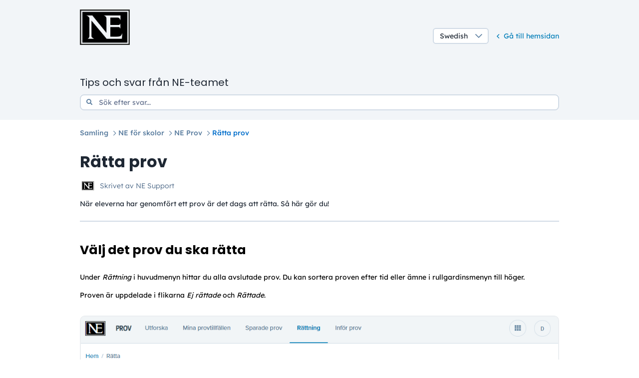

--- FILE ---
content_type: text/html; charset=utf-8
request_url: https://faq.ne.se/prov-ratta-prov/
body_size: 409458
content:


<!DOCTYPE html>
<html lang="sv">
  <head>
    
    
    
    
      
<meta charset="UTF-8">
<meta http-equiv="X-UA-Compatible" content="IE=edge">
<meta http-equiv="Content-Type" content="text/html; charset=UTF-8">
<meta name="viewport" content="width=device-width, initial-scale=1, shrink-to-fit=no">

<meta name="apple-mobile-web-app-title" content="Rätta prov">
<meta name="application-name" content="Rätta prov">
<meta name="msapplication-config" content="https://static.user.com/static/img/browserconfig.xml">
<meta name="theme-color" content="#0088FF">

<title>Rätta prov | NE Support</title>
<meta name="description" content="När eleverna har genomfört ett prov är det dags att rätta. Så här gör du!">
<meta name="keywords" content="marketing automation, live chat, crm, call center, email marketing, sales, pipeline, software, platform">

<!--Open Graph-->

<meta property="og:type" content="website">
<meta property="og:title" content="Rätta prov | NE Support">
<meta property="og:description" content="När eleverna har genomfört ett prov är det dags att rätta. Så här gör du!">
<meta property="og:url" content="https://faq.ne.se/prov-ratta-prov/">
<meta property="og:site_name" content="Rätta prov">
<meta property="og:image" content="">
<!-- Twitter-->
<meta name="twitter:card" content="summary">
<meta name="twitter:title" content="Rätta prov">
<meta name="twitter:description" content="När eleverna har genomfört ett prov är det dags att rätta. Så här gör du!">
<meta name="twitter:image" content="">
<!---->


<link rel="stylesheet" href="https://static.user.com/static/css/tutor.9d07c95593de2a02d118.css">
<link rel="canonical" href="https://faq.ne.se/prov-ratta-prov/"/>

<link rel="apple-touch-icon" sizes="180x180" href="https://static.user.com/static/img/favicon/apple-icon-180x180.png">
<link rel="icon" type="image/png" href="https://static.user.com/static/img/favicon/favicon-32x32.png" sizes="32x32">
<link rel="icon" type="image/png" href="https://static.user.com/static/img/favicon/favicon-16x16.png" sizes="16x16">
<link rel="manifest" href="https://static.user.com/static/img/manifest.json">
<link rel="mask-icon" href="https://static.user.com/static/img/favicon/favicon-mask-icon.svg" color="#2555DF">
<link rel="shortcut icon" href="https://static.user.com/static/img/favicon/favicon.ico">

<style type="text/css">.logo img {
    margin-bottom: 35px;
    max-width: 100px;
}
.back-to-website, a,
.categories .author span.name {
color: #007db8;
}
#footer a[href*="//user.com"] {
    display:none !important;
}
footer#footer {
background-color: transparent;
}</style>




<script>
  var APP_CONFIG = {
    debug: false,
    staticUrl: "https://static.user.com/static/",
    searchUrl: "/search/"
  };
</script>
<!-- Vendors Scripts -->

<script src="https://static.user.com/static/js/manifest.9d07c95593de2a02d118.js"></script>
<script src="https://static.user.com/static/js/vendor.9d07c95593de2a02d118.js"></script>

    
    <script src="https://static.user.com/static/js/tutorArticle.9d07c95593de2a02d118.js"></script>
    <script>
      window.currentModule = {
        articleId: 74,
        apiUrl: "https://neab.user.com/knowledge-base/api/v3/articles/74/",
        publicApiUrl: "https://neab.user.com/api/vote/74/",
      }
    </script>
  </head>
  <body>
  


    

<header style="background-image: url('https://media.user.com/tutor/0BNHhSl5pLRtaUUJVUHZUzmtKELbJM0W.png');">
  <div class="container">
    <div class="row">
      <div class="col-12">
        <div class="row">
          <div class="col-12">
            <div class="row align-items-center">
              <div class="col-sm-6 text-center text-sm-left">
                <a href="/" class="logo">
                  
                    <img src="https://media.user.com/tutor/l6ItH1na79NJEiqQS2BZEYG0jSYULLmy.png"
                         alt="NE Support" class="img-fluid">
                  
                </a>
              </div>
              <div class="col-sm-6 d-flex align-items-center justify-content-start justify-content-sm-end text-center mt-2 mt-sm-0 text-sm-right">
                <div class="dropdown custom--dropdown d-inline-block">
                  <a class="dropdown-toggle" data-toggle="dropdown" role="button" id="dropdownMenuLink"
                          aria-haspopup="true" aria-expanded="false">Swedish</a>
                  <div class="dropdown-menu" aria-labelledby="dropdownMenuLink">
                    
                      <a class="lang-switch dropdown-item" data-value="sv" href="#">Swedish</a>
                    
                  </div>
                </div>
                <a href="https://ne.se"
                   class="back-to-website">
                  <i class="far fa-angle-left"></i>
                  <span>Gå till hemsidan</span>
                </a>
              </div>
            </div>

            <div class="row">
              <div class="col-md-12">
                <h2>Tips och svar från NE-teamet</h2>
              </div>
            </div>

            <div class="row">
              <div class="col-12">
                
                <div id="super-search-wrap">
                  <i class="fa fa-search super-search-icon" aria-hidden="true"></i>
                  <div id="super-search" v-on-clickaway="closeSuggestion"
                       :class="{'super-search--typing': superQuery.length || focus}">
                    <form action="/search/"
                          method="get">

                      <input name="search" type="text" v-model="superQuery" @input="typing" @focusin="focus = true" @focusout="focus = false"
                             placeholder="Sök efter svar..."
                             class="form-control" autocomplete="off"
                             value="">
                    </form>
                    <transition class="fade">
                      <div id="more-search-sugg" v-show="suggestions.length && !hideSuggestions" v-cloak>
                        <div class="super-search-hr"></div>
                        <ul class="super-search-ul list-unstyled">
                          <li v-for="suggestion in suggestions"
                              :key="suggestion.article_id"
                              @click="goToSuggestion(suggestion)"><% suggestion.title %>
                          </li>
                        </ul>
                      </div>
                    </transition>
                  </div>
                </div>
              </div>
            </div>
          </div>
        </div>
      </div>
    </div>
  </div>

  <form class="d-none" id="language-form" action="/language/" method="POST">
    <input type="hidden" name="csrfmiddlewaretoken" value="YhgtZn1TG3ZIlvkgBDKHdEpzFNbSc1JyH0QzPLPW51lXlr1ccS9TPOQWr1Nyu4ln">
    <input id="language" name="language" type="hidden" value="sv">
    <input id="redirect" name="redirect_to" type="hidden" value="/prov-ratta-prov/">
  </form>
  <script type="application/javascript" src="https://static.user.com/static/js/tutorMain.9d07c95593de2a02d118.js"></script>
</header>


    
      <div class="container">
        <div class="row">
          <div class="col-12">
            <ol class="breadcrumb">
              <li class="breadcrumb-item">
                <a
                  href="/">Samling</a>
              </li>
              
                <li class="breadcrumb-item">
                  <a
href="/category/ne-for-skolor/">NE för skolor</a>
                </li>
              
                <li class="breadcrumb-item">
                  <a
href="/category/ne-prov/">NE Prov</a>
                </li>
              
              
                <li
                  class="breadcrumb-item">Rätta prov</li>
              
            </ol>
          </div>
        </div>
      </div>
    

    <main class="container-inner container content pb-5">
      <div class="row">
        <div class="col-12">
          <div id="tutor_search_content">
            <div class="article">
              <div class="articleContent">
                <div class="d-flex justify-content-end">
                  
                  
                  
                  
                  
                  
                  
                  
                  
                </div>
                <h1 class="title">Rätta prov</h1>
                <div class="author">
                  <div class="avatar">
                    <img
                      src="https://media.user.com/avatars/profil_insta_AYc95z2.png"
                      alt="NE Support"
                      title="NE Support"
                      class="img-fluid">
                  </div>
                  <div class="written_by">Skrivet av NE Support
                  </div>
                </div>
                
                  <p class="description">När eleverna har genomfört ett prov är det dags att rätta. Så här gör du!</p>
                

                <hr class="article-content-hr">

                <div class="content ql-editor">
                  <h3><span style="color: rgb(0, 0, 0); background-color: transparent;">Välj det prov du ska rätta </span></h3><p><span style="color: rgb(0, 0, 0); background-color: transparent;">Under </span><em style="color: rgb(0, 0, 0); background-color: transparent;">Rättning</em><strong style="color: rgb(0, 0, 0); background-color: transparent;"> </strong><span style="color: rgb(0, 0, 0); background-color: transparent;">i huvudmenyn hittar du alla avslutade prov. Du kan sortera proven efter tid eller ämne i rullgardinsmenyn till höger.</span></p><p><span style="color: rgb(0, 0, 0); background-color: transparent;">Proven är uppdelade i flikarna </span><em style="color: rgb(0, 0, 0); background-color: transparent;">Ej rättade</em><span style="color: rgb(0, 0, 0); background-color: transparent;"> och </span><em style="color: rgb(0, 0, 0); background-color: transparent;">Rättade</em><span style="color: rgb(0, 0, 0); background-color: transparent;">.</span></p><p><img src="https://media.user.com/uploads/gs6xeh-neab/faq1_nxAD3i2.png"></p><p><span style="color: rgb(0, 0, 0); background-color: transparent;">Välj det prov du ska rätta genom att klicka på </span><em style="color: rgb(0, 0, 0); background-color: transparent;">Rätta prov</em><span style="color: rgb(0, 0, 0); background-color: transparent;">.&nbsp;I den här vyn ser du tre flikar: </span><em style="color: rgb(0, 0, 0); background-color: transparent;">Översikt, Elevresultat </em><span style="color: rgb(0, 0, 0); background-color: transparent;">och </span><em style="color: rgb(0, 0, 0); background-color: transparent;">Om provet</em><span style="color: rgb(0, 0, 0); background-color: transparent;">.&nbsp;</span></p><p><span style="color: rgb(0, 0, 0);">I översikten ser du alla elever som blivit inbjudna till provet och vilken status det är på rättningen av deras prov.</span></p><p><img src="https://media.user.com/uploads/gs6xeh-neab/faq1_AzZXOug.png"></p><p><em style="color: rgb(0, 0, 0); background-color: transparent;">Ej rättad</em><span style="color: rgb(0, 0, 0); background-color: transparent;"> innebär att du inte börjat rätta den här elevens prov än. </span><em style="color: rgb(0, 0, 0); background-color: transparent;">Påbörjad</em><strong style="color: rgb(0, 0, 0); background-color: transparent;"> </strong><span style="color: rgb(0, 0, 0); background-color: transparent;">betyder att du börjat att rätta men inte fullföljt rättningen ännu. </span><em style="color: rgb(0, 0, 0); background-color: transparent;">Prov saknas </em><span style="color: rgb(0, 0, 0); background-color: transparent;">betyder att eleven inte har genomfört provet. </span><em style="color: rgb(0, 0, 0); background-color: transparent;">Rättad</em><strong style="color: rgb(0, 0, 0); background-color: transparent;"> </strong><span style="color: rgb(0, 0, 0); background-color: transparent;">innebär att provet är helt färdigrättat och att resultatet är skickat till eleven. Du kan välja att rätta en elevs prov genom att klicka på elevens e-post eller namn i listan i översikten.</span></p><p><span style="color: rgb(0, 0, 0); background-color: transparent;">I fliken </span><em style="color: rgb(0, 0, 0); background-color: transparent;">Elevresultat</em><strong style="color: rgb(0, 0, 0); background-color: transparent;"> </strong><span style="color: rgb(0, 0, 0); background-color: transparent;">kan du antingen söka på en elev i sökrutan eller fälla ut rullgardinsmenyn och välja elev efter status på rättningen.</span></p><p><span style="color: rgb(0, 0, 0); background-color: transparent;">﻿<img src="[data-uri]">När du klickar på en elevs e-postadress så får du upp provet och du ser hur eleven har svarat. </span></p><h3><span style="background-color: transparent; color: rgb(0, 0, 0);">Så fungerar rättningen i NE Prov</span></h3><p><span style="background-color: transparent; color: rgb(0, 0, 0);">Det finns två typer av frågor: Poängbaserade uppgifter och uppgifter där eleven ska skriva ett fritextsvar. </span></p><p><span style="background-color: transparent; color: rgb(0, 0, 0);">Poängbaserade uppgifter (som på bilden nedan) är frågor med en enkel struktur där eleven kan uppnå rätt eller fel svar. Dessa uppgifter rättas automatiskt. Du ser en sammanfattning av elevens resultat på uppgiften i den grå bedömningsrutan till höger. </span></p><p><span style="color: rgb(60, 64, 67);">I exemplet nedan har eleven uppnått 2 av 4 möjliga rätta svar. På fråga A har eleven inte angett något svar och har därför inte fått någon poäng. På fråga B och D har eleven svarat korrekt och på fråga C har eleven svarat felaktigt. Gul markering visar vad rätt svar skulle varit i de fall eleven svarat fel eller inte svarat alls.</span></p><p><span style="color: rgb(0, 0, 0);">Längst ner i rättningen ser du en sammanfattning av alla poängbaserade uppgifter. Vi skriver mer om detta senare i artikeln.</span></p><p><img src="https://media.user.com/uploads/gs6xeh-neab/faq1_SnnHGia.png"></p><p><span style="background-color: transparent; color: rgb(0, 0, 0);">Nedan ser du ett exempel på en fritextfråga</span><strong style="background-color: transparent; color: rgb(0, 0, 0);"> </strong><span style="background-color: transparent; color: rgb(0, 0, 0);">som ska rättas och läraren har valt att lägga till de uppgiftsnära kunskapsmål när hen skapade provtillfället.</span></p><p><span style="background-color: transparent; color: rgb(0, 0, 0);">Du ser vad eleven har svarat i rutan Elevsvar, nere till vänster, och du har nu möjlighet att markera vilken kunskapsnivå du anser att eleven har uppnått just här. Eleven kommer att kunna se vilken kunskapsnivå du har markerat och kommentarerna som hör därtill. </span></p><p><span style="background-color: transparent; color: rgb(0, 0, 0);">Under bedömningsmatrisen finns ett facit och längst ner finns en kommentarsruta. I den har du möjlighet att ge feedback, komplettera din bedömning eller kanske bara skriva några uppmuntrande ord! </span></p><p><span style="background-color: transparent; color: rgb(0, 0, 0);"><img src="https://media.user.com/uploads/gs6xeh-neab/faq1_kFz67W4.png"></span></p><p><span style="background-color: transparent; color: rgb(0, 0, 0);">Har du valt att inte inkludera de </span><span style="color: rgb(0, 0, 0);">uppgiftsnära kunskapsmålen i provet så finns bara facit och kommentarsrutan. </span></p><p><span style="background-color: transparent; color: rgb(0, 0, 0);">Om du har valt att inkludera matrisen med kunskapskrav när du skapade provtillfället, så finner du den i slutet av provet när du rättar. Här markerar du, genom att klicka i matrisen, hur eleven har uppnått respektive kunskapskrav som provet har behandlat.&nbsp;</span></p><p><span style="background-color: transparent; color: rgb(0, 0, 0);">I exemplet nedan har eleven uppnått kunskapskrav C (och då också E) gällande det första kunskapskravet och E i det andra kunskapskravet etc. Rutorna i matrisen blir gröna när du markerar en nivå.</span></p><p><span style="background-color: transparent; color: rgb(0, 0, 0);">Eleven kommer att kunna se hur du har markerat i kunskapskravsmatrisen när hen får tillbaka sitt rättade prov.</span></p><p><img src="[data-uri]"></p><p><span style="background-color: transparent; color: rgb(0, 0, 0);">Efter kunskapskravsmatrisen kommer en tabell som visar en sammanställning av elevens resultat på de självrättande, poängbaserade frågorna. Du ser frågan, vilken typ av fråga det är och hur många poäng eleven fått. Du kan också se uppgiften i sin helhet genom att klicka </span><em style="background-color: transparent; color: rgb(0, 0, 0);">Gå till uppgift</em><span style="background-color: transparent; color: rgb(0, 0, 0);">.</span></p><p><img src="[data-uri]"></p><p><span style="background-color: transparent; color: rgb(0, 0, 0);">Sist i rättningen finns </span><em style="background-color: transparent; color: rgb(0, 0, 0);">Återkopplingsrutan</em><span style="background-color: transparent; color: rgb(0, 0, 0);">. Här kan du skriva till exempel kommentarer, feedback eller hur eleven ligger till i förhållande till kunskapskraven. Det är helt upp till dig!</span></p><p><img src="[data-uri]"></p><h3><span style="background-color: transparent; color: rgb(0, 0, 0);">Avsluta rättningen och tilldela eleven sitt resultat</span></h3><p><span style="background-color: transparent; color: rgb(0, 0, 0);">Nu har du kommit till slutet av rättningen! Om du behöver göra ett uppehåll, eller helt enkelt inte önskar tilldela eleven resultatet än, så kan du välja att </span><em style="background-color: transparent; color: rgb(0, 0, 0);">Spara rättningen</em><span style="background-color: transparent; color: rgb(0, 0, 0);">. Då kan du fortsätta rätta senare. Sparad rättning ger status pågående i översikten. </span></p><p><img src="[data-uri]"></p><p><span style="background-color: transparent; color: rgb(0, 0, 0);">Du väljer själv när du vill tilldela eleven rättningen. När du är redo för detta klickar du </span><strong style="background-color: transparent; color: rgb(0, 0, 0);">Spara och avsluta rättning</strong><span style="background-color: transparent; color: rgb(0, 0, 0);">.&nbsp;</span></p><p><span style="background-color: transparent; color: rgb(0, 0, 0);">Först när </span><em style="background-color: transparent; color: rgb(0, 0, 0);">alla elever</em><span style="background-color: transparent; color: rgb(0, 0, 0);"> fått sina prov rättade, och fått sina resultat, så hamnar provet under fliken </span><strong style="background-color: transparent; color: rgb(0, 0, 0);">Rättade</strong><span style="background-color: transparent; color: rgb(0, 0, 0);">. </span></p><p><span style="background-color: transparent; color: rgb(0, 0, 0);">Här kan du välja </span><strong style="background-color: transparent; color: rgb(0, 0, 0);">Visa rättat prov</strong><span style="background-color: transparent; color: rgb(0, 0, 0);"> för att se alla elevers provresultat.</span></p><p><img src="[data-uri]"></p><p><span style="background-color: transparent; color: rgb(0, 0, 0);">Se gärna vår artikel </span><a href="https://faq.ne.se/prov-for-elever/" target="_blank" style="background-color: transparent; color: rgb(0, 0, 0);">För lärare: elevens perspektiv</a><span style="background-color: transparent; color: rgb(0, 0, 0);">. Där kan du bland annat se hur det ser ut för dina elever när de får tillbaka sina rättade prov.</span></p>
                </div>

                
                  <div class="categories-container">
                    <h5 class="mb-0">Samling:</h5>
                    <ul class="list-unstyled categories mt-2 mb-0">
                      
                        <li>
                          <a href="/category/ne-prov/" class="chip">
                            
                            NE Prov
                          </a>
                        </li>
                      
                    </ul>
                  </div>
                
              </div>
              

              <div class="articleFooter">
                <hr class="footer-hr">
                <div class="articleRating">
                  <p>Hjälpte den här artikeln dig?</p>
                  <div>
                    <div class="rating" data-rating-max="5">
                      
                        <form method="post" class="articleRatingItem"
                              action="">
                          <input type="hidden" name="csrfmiddlewaretoken" value="YhgtZn1TG3ZIlvkgBDKHdEpzFNbSc1JyH0QzPLPW51lXlr1ccS9TPOQWr1Nyu4ln">
                          <input type="hidden" name="note"
                                 value="1">
                          <input type="submit" class="btn"
                                 id="rating1" name="rating"
                                 value="1"/>
                          <label for="rating1"
                                 data-toggle="tooltip" data-container="body"
                                 data-placement="bottom"
                                 title="Give it 1
                                     star.">
                          </label>
                          <i class="far fa-star"></i>
                        </form>
                      
                        <form method="post" class="articleRatingItem"
                              action="">
                          <input type="hidden" name="csrfmiddlewaretoken" value="YhgtZn1TG3ZIlvkgBDKHdEpzFNbSc1JyH0QzPLPW51lXlr1ccS9TPOQWr1Nyu4ln">
                          <input type="hidden" name="note"
                                 value="2">
                          <input type="submit" class="btn"
                                 id="rating2" name="rating"
                                 value="2"/>
                          <label for="rating2"
                                 data-toggle="tooltip" data-container="body"
                                 data-placement="bottom"
                                 title="Give it 2
                                     stars.">
                          </label>
                          <i class="far fa-star"></i>
                        </form>
                      
                        <form method="post" class="articleRatingItem"
                              action="">
                          <input type="hidden" name="csrfmiddlewaretoken" value="YhgtZn1TG3ZIlvkgBDKHdEpzFNbSc1JyH0QzPLPW51lXlr1ccS9TPOQWr1Nyu4ln">
                          <input type="hidden" name="note"
                                 value="3">
                          <input type="submit" class="btn"
                                 id="rating3" name="rating"
                                 value="3"/>
                          <label for="rating3"
                                 data-toggle="tooltip" data-container="body"
                                 data-placement="bottom"
                                 title="Give it 3
                                     stars.">
                          </label>
                          <i class="far fa-star"></i>
                        </form>
                      
                        <form method="post" class="articleRatingItem"
                              action="">
                          <input type="hidden" name="csrfmiddlewaretoken" value="YhgtZn1TG3ZIlvkgBDKHdEpzFNbSc1JyH0QzPLPW51lXlr1ccS9TPOQWr1Nyu4ln">
                          <input type="hidden" name="note"
                                 value="4">
                          <input type="submit" class="btn"
                                 id="rating4" name="rating"
                                 value="4"/>
                          <label for="rating4"
                                 data-toggle="tooltip" data-container="body"
                                 data-placement="bottom"
                                 title="Give it 4
                                     stars.">
                          </label>
                          <i class="far fa-star"></i>
                        </form>
                      
                        <form method="post" class="articleRatingItem"
                              action="">
                          <input type="hidden" name="csrfmiddlewaretoken" value="YhgtZn1TG3ZIlvkgBDKHdEpzFNbSc1JyH0QzPLPW51lXlr1ccS9TPOQWr1Nyu4ln">
                          <input type="hidden" name="note"
                                 value="5">
                          <input type="submit" class="btn"
                                 id="rating5" name="rating"
                                 value="5"/>
                          <label for="rating5"
                                 data-toggle="tooltip" data-container="body"
                                 data-placement="bottom"
                                 title="Give it 5
                                     stars.">
                          </label>
                          <i class="far fa-star"></i>
                        </form>
                      
                    </div>
                  </div>
                </div>
              </div>
            </div>
          </div>
        </div>
      </div>
    </main>
    


    
  <script defer src="https://static.cloudflareinsights.com/beacon.min.js/vcd15cbe7772f49c399c6a5babf22c1241717689176015" integrity="sha512-ZpsOmlRQV6y907TI0dKBHq9Md29nnaEIPlkf84rnaERnq6zvWvPUqr2ft8M1aS28oN72PdrCzSjY4U6VaAw1EQ==" data-cf-beacon='{"rayId":"9c1589ae6e67590c","version":"2025.9.1","serverTiming":{"name":{"cfExtPri":true,"cfEdge":true,"cfOrigin":true,"cfL4":true,"cfSpeedBrain":true,"cfCacheStatus":true}},"token":"c14a3d26f29840b78a722286a39dfe27","b":1}' crossorigin="anonymous"></script>
</body>
</html>


--- FILE ---
content_type: text/javascript
request_url: https://static.user.com/static/js/manifest.9d07c95593de2a02d118.js
body_size: 282
content:
(function(e){var r=window["webpackJsonp"];window["webpackJsonp"]=function n(f,i,u){var c,a,l=0,p=[],s;for(;l<f.length;l++){a=f[l];if(t[a]){p.push(t[a][0])}t[a]=0}for(c in i){if(Object.prototype.hasOwnProperty.call(i,c)){e[c]=i[c]}}if(r)r(f,i,u);while(p.length){p.shift()()}if(u){for(l=0;l<u.length;l++){s=o(o.s=u[l])}}return s};var n={};var t={152:0};function o(r){if(n[r]){return n[r].exports}var t=n[r]={i:r,l:false,exports:{}};e[r].call(t.exports,t,t.exports,o);t.l=true;return t.exports}o.m=e;o.c=n;o.d=function(e,r,n){if(!o.o(e,r)){Object.defineProperty(e,r,{configurable:false,enumerable:true,get:n})}};o.n=function(e){var r=e&&e.__esModule?function r(){return e["default"]}:function r(){return e};o.d(r,"a",r);return r};o.o=function(e,r){return Object.prototype.hasOwnProperty.call(e,r)};o.p="";o.oe=function(e){console.error(e);throw e};o.h="9d07c95593de2a02d118";o.cn="manifest"})([]);